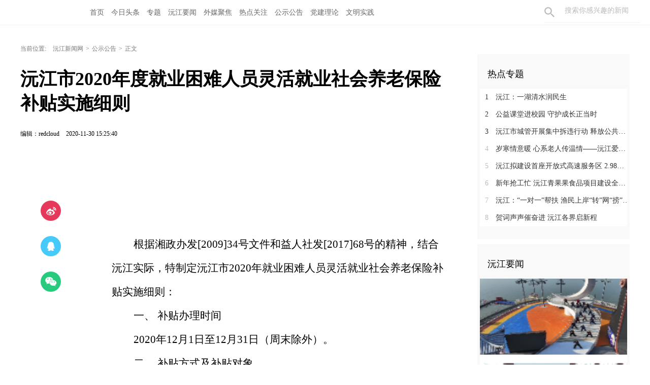

--- FILE ---
content_type: text/html
request_url: http://www.yjxww.cn/content/2020/11/30/8927636.html
body_size: 6926
content:





<!Doctype html>
<html>
<head>
<meta charset="utf-8" />
<meta http-equiv="X-UA-Compatible" content="IE=edge,chrome=1" />
<meta name="viewport" content="width=device-width, initial-scale=1">
<link rel="shortcut icon" type="image/x-icon" href="/images/favicon.ico" media="screen" />
<base target="_blank" />
<title>沅江市2020年度就业困难人员灵活就业社会养老保险补贴实施细则_公示公告_沅江新闻网</title>
<meta name="description" content="">
<meta name="keywords" content="">
<meta property="og:description" content="" />
<meta property="og:title" content="沅江市2020年度就业困难人员灵活就业社会养老保险补贴实施细则_公示公告_沅江新闻网" />

<link rel="canonical" href="http://www.yjxww.cn/content/2020/11/30/8927636.html">
<link rel="alternate" media="only screen and (max-width: 640px)" href="http://wap.yjxww.cn/content/2020/11/30/8927636.html">

<link type="text/css" rel="stylesheet" href="//j.rednet.cn/site/static/css/list.css"/>
<link type="text/css" rel="stylesheet" href="//j.rednet.cn/site/static/theme/default.css" />

<link type="text/css" rel="stylesheet" href="//j.rednet.cn/site/static/css/swiper.min.css">
<link type="text/css" rel="stylesheet" href="http://www.yjxww.cn/css/new_list.css"/>
<link href="//j.rednet.cn/css/plyr.css" rel="stylesheet">
<link type="text/css" rel="stylesheet" href="" id="themeStyle" />

<script>
var siteName = "沅江新闻网";
var siteId="229";
var pcDomain="http://www.yjxww.cn";
var wapDomain="http://wap.yjxww.cn";
var channelId="23321";
var contentId="8927636";
var contentTitle="沅江市2020年度就业困难人员灵活就业社会养老保险补贴实施细则";
var contentSummary="";
var channelUrl="/channel/23321.html";
var contentUrl="/content/2020/11/30/8927636.html";
var ckie = pcDomain+ '-favCookieUUID-' + contentId;
var contentType="1";
var terminal="1";
var newsType="1";
</script>


<!--[if lte IE 8]>
<script src="//j.rednet.cn/site/static/js/lib/html5.js"></script>
<![endif]-->
<script type="text/javascript" src='//j.rednet.cn/js/plyr.polyfilled.js'></script>
<script type="text/javascript" src="//j.rednet.cn/site/static/js/lib/jquery.js"></script>

<script type="text/javascript" src="//j.rednet.cn/site_pc_common/js/jquery.qrcode.js" ></script>
<script type="text/javascript" src="//j.rednet.cn/site/static/js/lib/idangerous.swiper.min.js"></script>
<script src="//j.rednet.cn/site/static/js/lib/rednetAd.js" type="text/javascript" id="rednetAd"></script>
<script type="text/javascript" src='//j.rednet.cn/site/static/js/lib/swfobject.js'></script>


<link type="text/css" rel="stylesheet" href="//j.rednet.cn/site/static/css/jplayer.blue.monday.min.css"/>
<script type="text/javascript" src="//j.rednet.cn/site/static/js/jquery.jplayer.min.js"></script>
<script type="text/javascript" src="//j.rednet.cn/site/static/wap/js/v202003/configure/site-config-pc.js"></script>
<script src="//j.rednet.cn/site/static/wap/js/jquery.mystorage.js"></script>
	<!--[if lte IE 9]>
	<script type="text/javascript" src="//j.rednet.cn/site/static/js/jquery.xdomainrequest.min.js">
	<![endif]-->


</head>
<body>

        <header class="wrapper">
        <nav class="overf  nav nav-theme">
          <section class="block_1">
                <ul class="channelHeader menu " style="padding-left:155px;">
		<li>
			<a href="http://www.yjxww.cn" title="沅江新闻网">首页</a>
		</li>
<li>
<a href="http://www.yjxww.cn/channel/23330.html">
		<font color="">今日头条</font>
</a>
</li>
<li>
<a href="http://www.yjxww.cn/channel/23330.html">
		<font color="">专题</font>
</a>
</li>
<li>
<a href="http://www.yjxww.cn/channel/23312.html">
		<font color="">沅江要闻</font>
</a>
</li>
<li>
<a href="http://www.yjxww.cn/channel/23322.html">
		<font color="">外媒聚焦</font>
</a>
</li>
<li>
<a href="http://www.yjxww.cn/channel/23323.html">
		<font color="">热点关注</font>
</a>
</li>
<li>
<a href="http://www.yjxww.cn/channel/23321.html">
		<font color="">公示公告</font>
</a>
</li>
<li>
<a href="http://www.yjxww.cn/channel/23318.html">
		<font color="">党建理论</font>
</a>
</li>
<li>
<a href="http://www.yjxww.cn/channel/23332.html">
		<font color="">文明实践</font>
</a>
</li>
              </ul>
                <div class="nav-search b-bottom h44 f14">
                  <form name="search"  action="//news-search.rednet.cn/search" target="_blank" accept-charset="utf-8" onsubmit="document.charset='utf-8';">
                    <input type="text" class="search-txt f14" name="q" placeholder="搜索你感兴趣的新闻"><input name="scope" type="hidden" value="10"><input name="s" type="hidden"  value="229">
                    <a class="icon-search"><input type="submit" alt="" name=" " value=""></a>
                  </form>
                </div>  
            </section>
        </nav>
      
      </header>



<div class="t-center adfile">
<script id='ad1561971058721_12'> new RedAd('ad1561971058721_12',229)</script>
</div>



<main class="block">
<section class="crumb m_t_35 block">
	<span class="">当前位置:</span>        
        <div id="div_listPageLocation" class="breadcrumb" >
<a href="/">沅江新闻网</a>&gt;<a href="/channel/23321.html">公示公告</a>&gt;<span>正文</span>
 <!----       	<a href="/">沅江新闻网</a>&gt;<a href="/channel/23321.html">公示公告</a>&gt;<span>正文</span>--->
        </div>
</section>
<section class="overf block">
<section class="box_left f_left">
<h1 class="detail_title">沅江市2020年度就业困难人员灵活就业社会养老保险补贴实施细则</h1>
<div class="m_b_25">
    
    
    <span class="p_l_10">编辑：redcloud </span> 
    <span class="p_l_10">2020-11-30 15:25:40</span>
    <span class="p_l_10" id="numpv"></span>
</div>

<article class="f18 detail_article m_b_30">

<div class="t-center adfile">
<script id='ad1561971076313_13'> new RedAd('ad1561971076313_13',229)</script>
</div>



       
                <article class="f18 detail_article m_b_30">
            <div id="overcontent" class="m_b_30"></div>
    
            <section class="f_left detail_share" title="">
                <a class="share_wb"></a>
                <a class="share_qq"></a>
                <a class="share_wx" id="tcode"></a>
                <div id="qrcode" style="width:100px; height:100px; margin-top:15px; display:none;position: absolute;margin-left: 70px;z-index:99;"></div>
            </section>
          
            <script>
            $('#qrcode').qrcode({
              text: location.href,
              height: 100,
              width: 100,
              src: '//j.rednet.cn/images/logo_25.jpg'
            })
          
            $("#tcode").mouseover(function (){  
                $("#qrcode").show();  
            }).mouseout(function (){  
                $("#qrcode").hide();  
            });  
          
            </script>
<section class="f_right detail_article_content">
<p>&nbsp;</p>
<div style="margin: 0pt; line-height: 35pt; text-indent: 32pt"><span style="font-size: 16pt">根据湘政办发[2009]34号文件和益人社发[2017]68号的精神，结合沅江实际，特制定</span><span style="font-size: 16pt">沅江市2020年</span><span style="font-size: 16pt">就业困难人员灵活就业社会养老保险补贴实施</span><span style="font-size: 16pt">细则</span><span style="font-size: 16pt">：</span></div>
<div style="margin: 0pt 0pt 0pt 68pt; line-height: 35pt; text-indent: -36pt"><span style="font-size: 16pt">一、&nbsp;</span><span style="font-size: 16pt">补贴</span><span style="font-size: 16pt">办理</span><span style="font-size: 16pt">时间</span></div>
<div style="margin: 0pt; line-height: 35pt; text-indent: 32pt"><span style="font-size: 16pt">20</span><span style="font-size: 16pt">20</span><span style="font-size: 16pt">年12月</span><span style="font-size: 16pt">1</span><span style="font-size: 16pt">日</span><span style="font-size: 16pt">至12月31日（周末除外）</span><span style="font-size: 16pt">。</span></div>
<div style="margin: 0pt 0pt 0pt 68pt; line-height: 35pt; text-indent: -36pt"><span style="font-size: 16pt">二、&nbsp;</span><span style="font-size: 16pt">补贴方式及补贴对象</span></div>
<div style="text-align: left; margin: 0pt 0pt 0pt 86pt; line-height: 35pt; text-indent: -54pt"><span style="font-size: 16pt; font-weight: bold">（一）&nbsp;</span><strong><span style="font-size: 16pt; font-weight: bold">补贴方式</span></strong></div>
<div style="text-align: left; margin: 0pt; line-height: 35pt; text-indent: 32pt"><span style="font-size: 16pt">从2017年起，全市灵活就业人员社会养老保险补贴实行&ldquo;先缴后补&rdquo;的办法，先由个人足额缴纳社会养老保险费，政府补贴资金在社保补贴申报及审核工作结束后逐批拨付到个人</span><span style="font-size: 16pt">银行账号</span><span style="font-size: 16pt">。</span></div>
<div style="text-align: left; margin: 0pt; line-height: 35pt; text-indent: 32.15pt"><strong><span style="font-size: 16pt; font-weight: bold">（二）补贴对象</span></strong></div>
<div style="text-align: left; margin: 0pt; line-height: 35pt; text-indent: 32pt"><span style="font-size: 16pt">1、持《就业失业登记证》，按规定以灵活就业人员身份参加社会</span><span style="font-size: 16pt">养老</span><span style="font-size: 16pt">保险并足额缴纳了社会</span><span style="font-size: 16pt">养老</span><span style="font-size: 16pt">保险费的就业困难人员。</span></div>
<div style="text-align: left; margin: 0pt; line-height: 35pt; text-indent: 32pt"><span style="font-size: 16pt">2、男性社会养老保险补贴对象为196</span><span style="font-size: 16pt">4</span><span style="font-size: 16pt">年12月31日以前出生的。</span></div>
<div style="text-align: left; margin: 0pt; line-height: 35pt; text-indent: 32pt"><span style="font-size: 16pt">3、女性社会养老保险补贴对象</span></div>
<div style="text-align: left; margin: 0pt; line-height: 35pt; text-indent: 32pt"><span style="font-size: 16pt">（1）破产改制企业下岗职工（50岁退休），补贴对象为197</span><span style="font-size: 16pt">4</span><span style="font-size: 16pt">年12月31日以前出生的；</span></div>
<div style="text-align: left; margin: 0pt; line-height: 35pt; text-indent: 32pt"><span style="font-size: 16pt">（2）城镇灵活就业人员（55岁退休）：</span></div>
<div style="text-align: left; margin: 0pt; line-height: 35pt; text-indent: 32pt"><span style="font-size: 16pt">a. 灵活就业困难人员且年满46周岁新申报补贴的对象，延迟至50周岁之后进行补贴，每间隔一年享受社会养老保险补贴（196</span><span style="font-size: 16pt">9</span><span style="font-size: 16pt">年12月31日以前出生），直到享受满三年补贴为止。</span></div>
<div style="text-align: left; margin: 0pt; line-height: 35pt; text-indent: 31.5pt"><span style="font-size: 16pt">b. 社会养老保险补贴在201</span><span style="font-size: 16pt">9</span><span style="font-size: 16pt">年及201</span><span style="font-size: 16pt">9</span><span style="font-size: 16pt">年之前已享受一年的对象，将分别在20</span><span style="font-size: 16pt">21</span><span style="font-size: 16pt">年和202</span><span style="font-size: 16pt">3</span><span style="font-size: 16pt">年继续享受社保补贴；</span></div>
<div style="text-align: left; margin: 0pt; line-height: 35pt; text-indent: 32pt"><span style="font-size: 16pt">c. 社会养老保险补贴在20</span><span style="font-size: 16pt">20</span><span style="font-size: 16pt">年前已享受两年的对象，将在202</span><span style="font-size: 16pt">1</span><span style="font-size: 16pt">年后自主选择享受社保补贴时间；</span></div>
<div style="text-align: left; margin: 0pt; line-height: 35pt; text-indent: 32pt"><span style="font-size: 16pt">d. 社会养老保险补贴享受未满三年且在20</span><span style="font-size: 16pt">20</span><span style="font-size: 16pt">年已办理退休的对象，享受当年社保补贴。</span></div>
<div style="margin: 0pt 0pt 0pt 68pt; line-height: 35pt; text-indent: -36pt"><span style="font-size: 16pt">三、&nbsp;</span><span style="font-size: 16pt">补贴标准</span></div>
<div style="text-align: left; margin: 0pt; line-height: 35pt; text-indent: 31.5pt"><span style="font-size: 16pt">社会基本养老保险补贴统一按上年度全省在岗职工平均工资</span><span style="font-size: 16pt">5054</span><span style="font-size: 16pt">元为缴费基数，</span><span style="font-size: 16pt">按</span><span style="font-size: 16pt">100%足额交纳</span><span style="font-size: 16pt">12129.6</span><span style="font-size: 16pt">元</span><span style="font-size: 16pt">或</span><span style="font-size: 16pt">按60%交纳</span><span style="font-size: 16pt">7279.2</span><span style="font-size: 16pt">元</span><span style="font-size: 16pt">,均补贴4366.66元。</span></div>
<div style="margin: 0pt 0pt 0pt 68pt; line-height: 35pt; text-indent: -36pt"><span style="font-size: 16pt">四、&nbsp;</span><span style="font-size: 16pt">补贴办理所需资料</span></div>
<div style="margin: 0pt; line-height: 35pt; text-indent: 32pt"><span style="font-size: 16pt">1．《就业失业登记证》原件及复印件；</span></div>
<div style="margin: 0pt; line-height: 35pt; text-indent: 32pt"><span style="font-size: 16pt">2．申请者第二代居民身份原件及复印件；</span></div>
<div style="margin: 0pt; line-height: 35pt; text-indent: 32pt"><span style="font-size: 16pt">3．沅江市公安局出示的户籍证明原件；</span></div>
<div style="text-align: left; margin: 0pt; line-height: 35pt; text-indent: 33.6pt"><span style="font-size: 16pt">4．</span><span style="font-size: 16pt">20</span><span style="font-size: 16pt">20</span><span style="font-size: 16pt">年度缴纳养老保险的凭证原件及复印件；</span></div>
<div style="margin: 0pt; line-height: 30pt; text-indent: 32pt"><span style="font-size: 16pt">5. 申请者本人在邮政银行开户的个人账号原件及复印件。</span></div>
<div style="margin: 0pt; line-height: 35pt; text-indent: 32pt"><span style="font-size: 16pt">五、补贴申报期限</span></div>
<div style="margin: 0pt; line-height: 35pt; text-indent: 32pt"><span style="font-size: 16pt">20</span><span style="font-size: 16pt">20</span><span style="font-size: 16pt">年度社会养老保险补贴申报时间从20</span><span style="font-size: 16pt">20</span><span style="font-size: 16pt">年</span><u><span style="font-size: 16pt; text-decoration: underline; text-underline: single">12</span></u><span style="font-size: 16pt">月</span><u><span style="font-size: 16pt; text-decoration: underline; text-underline: single">1</span></u><span style="font-size: 16pt">日起至20</span><span style="font-size: 16pt">20</span><span style="font-size: 16pt">年</span><u><span style="font-size: 16pt; text-decoration: underline; text-underline: single">12</span></u><span style="font-size: 16pt">月</span><u><span style="font-size: 16pt; text-decoration: underline; text-underline: single">31</span></u><span style="font-size: 16pt">日止</span><span style="font-size: 16pt">(周末除外)</span><span style="font-size: 16pt">，在此期间未申报补贴者视为自动放弃，逾期不补。请相互转告并广泛宣传。</span></div>
<div style="margin: 0pt; line-height: 35pt; text-indent: 32pt"><span style="font-size: 16pt">联系电话：2737255 &nbsp;&nbsp;2801840</span></div>
<div style="margin: 0pt; line-height: 32pt; text-indent: 32pt">&nbsp;</div>
<div style="margin: 0pt; line-height: 32pt; text-indent: 32pt">&nbsp;</div>
<div style="margin: 0pt; line-height: 32pt; text-indent: 32pt" align="right">&nbsp;&nbsp;&nbsp;&nbsp;&nbsp;&nbsp;&nbsp;&nbsp;&nbsp;&nbsp;&nbsp;&nbsp;&nbsp;&nbsp;&nbsp;&nbsp;&nbsp;&nbsp;&nbsp;&nbsp;&nbsp;&nbsp;&nbsp;&nbsp;&nbsp;&nbsp;&nbsp;&nbsp;&nbsp;&nbsp;&nbsp;&nbsp;&nbsp;&nbsp;&nbsp;&nbsp;&nbsp;&nbsp;&nbsp;&nbsp;&nbsp;&nbsp;&nbsp;&nbsp;&nbsp;&nbsp;&nbsp;&nbsp;&nbsp;&nbsp;&nbsp;&nbsp;&nbsp;&nbsp;&nbsp;&nbsp;&nbsp;&nbsp;&nbsp;&nbsp;&nbsp;&nbsp;&nbsp;&nbsp;&nbsp;&nbsp;&nbsp;&nbsp;&nbsp;&nbsp;&nbsp;&nbsp;&nbsp;&nbsp;&nbsp;&nbsp;&nbsp;&nbsp;&nbsp;&nbsp;&nbsp;&nbsp;&nbsp;&nbsp;&nbsp;&nbsp;&nbsp;&nbsp;&nbsp;&nbsp;&nbsp;&nbsp;&nbsp;&nbsp;&nbsp;&nbsp;&nbsp;&nbsp;&nbsp;&nbsp;&nbsp;&nbsp;&nbsp;&nbsp;&nbsp;&nbsp;&nbsp;&nbsp;&nbsp;&nbsp;&nbsp;&nbsp;&nbsp;&nbsp;&nbsp;&nbsp;&nbsp;&nbsp;&nbsp;&nbsp;&nbsp;&nbsp;&nbsp;&nbsp;&nbsp;&nbsp;&nbsp;&nbsp;&nbsp;&nbsp;&nbsp;&nbsp;&nbsp;&nbsp;&nbsp;&nbsp;&nbsp;&nbsp;&nbsp;&nbsp;&nbsp;&nbsp;&nbsp;&nbsp;&nbsp;&nbsp;&nbsp;&nbsp;&nbsp;&nbsp;&nbsp;&nbsp;&nbsp;&nbsp;&nbsp;&nbsp;&nbsp;&nbsp;&nbsp;&nbsp;&nbsp;&nbsp;&nbsp;&nbsp;&nbsp;&nbsp;&nbsp;&nbsp;&nbsp;&nbsp;&nbsp;&nbsp;&nbsp;&nbsp;&nbsp;&nbsp;&nbsp;&nbsp;&nbsp;&nbsp;&nbsp;&nbsp;&nbsp;&nbsp;&nbsp;&nbsp;&nbsp;&nbsp;&nbsp;&nbsp;&nbsp;&nbsp;&nbsp;&nbsp;&nbsp;&nbsp;&nbsp;&nbsp;&nbsp;&nbsp;&nbsp;&nbsp;&nbsp;&nbsp;&nbsp;&nbsp;&nbsp;&nbsp;&nbsp;&nbsp;&nbsp;&nbsp;&nbsp;&nbsp;&nbsp;&nbsp;&nbsp;&nbsp;&nbsp;&nbsp;&nbsp;&nbsp;&nbsp;&nbsp;&nbsp;&nbsp;&nbsp;&nbsp;&nbsp;&nbsp;&nbsp;&nbsp;&nbsp;&nbsp;&nbsp;&nbsp;&nbsp;&nbsp;&nbsp;&nbsp;&nbsp;&nbsp;&nbsp;&nbsp;&nbsp;&nbsp;&nbsp;&nbsp;&nbsp;&nbsp;&nbsp;&nbsp;&nbsp; &nbsp; <span style="font-size: 16pt">沅江市人力资源和社会保障局</span></div>
<div style="text-align: center; margin: 0pt; line-height: 32pt" align="right"><span style="font-size: 16pt">&nbsp;&nbsp;&nbsp;&nbsp;&nbsp;&nbsp;&nbsp;&nbsp;&nbsp;&nbsp;&nbsp;&nbsp;&nbsp;&nbsp;&nbsp;&nbsp;&nbsp;&nbsp;&nbsp;&nbsp;&nbsp;&nbsp;</span><span style="font-size: 16pt">&nbsp;&nbsp;&nbsp;&nbsp;&nbsp;&nbsp;</span><span style="font-size: 16pt">20</span><span style="font-size: 16pt">20</span><span style="font-size: 16pt">年</span><span style="font-size: 16pt">11</span><span style="font-size: 16pt">月</span><span style="font-size: 16pt">20</span><span style="font-size: 16pt">日</span></div>
<div style="text-align: center; margin: 0pt; line-height: 32pt" align="center">&nbsp;</div>


<p class="f14 m_t_5 m_b_5 h20" style="color:#888">编辑：redcloud </p>



</section>
</article>



</section>

        <section class="box_right f_right">
        <aside>






            <div class="aside_wrap" style="height:355px;">

                <div id="div_first_title" style="min-height:30px;" class="module" pageId="8501" fetchDataType="2"  terminal="1" moduleName="右侧第一个自定义标题" moduleType="1" pageSize="1"    manualData="[{'title':'热点专题','contentUrl':'','summary':'','multiLine':0,'urlCloud':''}]" fileid="null"   subAppId="null">
					<div class="nav_title">热点专题</div>
                </div>

               <div id="div_yuhuatuijianNewsList" style="min-height:220px"  class="module" pageId="8501" fetchDataType="1" includeTop="1" terminal="1" moduleName="右侧第一个自定义内容"  pageSize="8" channelId="23312" excludeNum="0" manualData="[]" shortTitleFlag="0">
                      <ul class="news_rank news_rank_hour">
					<li>
					<a href='http://www.yjxww.cn/content/646045/58/15615585.html' title='沅江：一湖清水润民生' target="_blank">
					  <span class="prize">1</span> 
					  沅江：一湖清水润民生
					</a>
					</li>
                       
					<li>
					<a href='http://www.yjxww.cn/content/646045/58/15615579.html' title='公益课堂进校园 守护成长正当时' target="_blank">
					  <span class="prize">2</span> 
					  公益课堂进校园 守护成长正当时
					</a>
					</li>
                       
					<li>
					<a href='http://www.yjxww.cn/content/646045/58/15615574.html' title='沅江市城管开展集中拆违行动 释放公共空间惠民生' target="_blank">
					  <span class="prize">3</span> 
					  沅江市城管开展集中拆违行动 释放公共空间惠民生
					</a>
					</li>
                       
					<li>
					<a href='http://www.yjxww.cn/content/646045/58/15615569.html' title='岁寒情意暖 心系老人传温情——沅江爱心志愿者为特困老人送暖意' target="_blank">
					  <span >4</span> 
					  岁寒情意暖 心系老人传温情——沅江爱心志愿者为特困老人送暖意
					</a>
					</li>
                       
					<li>
					<a href='http://www.yjxww.cn/content/646045/58/15615564.html' title='沅江拟建设首座开放式高速服务区 2.98公里连接线将赋能城市发展' target="_blank">
					  <span >5</span> 
					  沅江拟建设首座开放式高速服务区 2.98公里连接线将赋能城市发展
					</a>
					</li>
                       
					<li>
					<a href='http://www.yjxww.cn/content/646045/58/15615555.html' title='新年抢工忙 沅江青果果食品项目建设全速推进' target="_blank">
					  <span >6</span> 
					  新年抢工忙 沅江青果果食品项目建设全速推进
					</a>
					</li>
                       
					<li>
					<a href='http://www.yjxww.cn/content/646045/58/15615548.html' title='沅江：“一对一”帮扶 渔民上岸“转”网“捞”起新生活' target="_blank">
					  <span >7</span> 
					  沅江：“一对一”帮扶 渔民上岸“转”网“捞”起新生活
					</a>
					</li>
                       
					<li>
					<a href='http://www.yjxww.cn/content/646045/58/15615542.html' title='贺词声声催奋进 沅江各界启新程' target="_blank">
					  <span >8</span> 
					  贺词声声催奋进 沅江各界启新程
					</a>
					</li>
                       
                    </ul>
              </div>
            </div>
         
<div id='adb_r3' style="margin-top:10px;">
            </div>

              <div class="aside_wrap">
                <div id="div_two_title" style="min-height:30px;" class="module" pageId="8501" fetchDataType="2"  terminal="1" moduleName="右侧第二个自定义标题" moduleType="1" pageSize="1"    manualData="[{'title':'沅江要闻','contentUrl':'','summary':'','multiLine':0,'urlCloud':''}]" fileid="null"    shortTitleFlag="0" subAppId="null">
					<div class="nav_title">沅江要闻</div>
                </div>
              
                  
              <div id="div_topic_img" style="min-height:20px" class="module" pageId="8501" fetchDataType="1"  terminal="1" moduleName="右侧第二个自定义内容" pageSize="2"    channelId="23312" includeTop="2" excludeNum="0" shortTitleFlag="0" manualData="[]">
                      <ul class="news_rank news_rank_hour">
					<div class="p_b_10 pr">
					<a href="http://www.yjxww.cn/content/646045/58/15615585.html" title="沅江：一湖清水润民生" target="_blank">
					<img src='https://imgs.rednet.cn/data/151/IMAGE_TENANT_LIB/IMAGE/7015740/2026/1/14/0bcc0718f1424605bc7040284698b4a8.png' alt='沅江：一湖清水润民生' border="0" width="300" height="150">
					</a>                                
					</div>
                       
					<div class="p_b_10 pr">
					<a href="http://www.yjxww.cn/content/646045/58/15615579.html" title="公益课堂进校园 守护成长正当时" target="_blank">
					<img src='https://imgs.rednet.cn/data/151/IMAGE_TENANT_LIB/IMAGE/7015740/2026/1/14/7889e30571c94c50a39c7da929b4ea25.png' alt='公益课堂进校园 守护成长正当时' border="0" width="300" height="150">
					</a>                                
					</div>
                       
                    </ul>
              </div>

             
            </div>

            <div class="aside_wrap">

                <div id="div_three_title" style="min-height:30px;" class="module" pageId="8501" fetchDataType="2"  terminal="1" moduleName="右侧第三个自定义标题" moduleType="1" pageSize="1"    manualData="[{'title':'公示公告','contentUrl':'','summary':'','multiLine':0,'urlCloud':''}]" fileid="null"   subAppId="null">
					<div class="nav_title">公示公告</div>
                </div>
                
                  <div id="div_chuanmeiyuhuaNewsList" style="min-height:220px"  class="module" pageId="8501" fetchDataType="1" includeTop="1" terminal="1" moduleName="右侧第三个自定义内容" pageSize="5" channelId="23321" excludeNum="0" manualData="[]">
                      <ul class="news_rank news_rank_hour">
					<li>
                                      	<a href="http://www.yjxww.cn/content/646955/58/15431218.html" title="2024年度中共沅江市委宣传部部门决算公开" target="_blank">
                                      	2024年度中共沅江市委宣传部部门决算公开
                                      	</a>
					</li>
                       
					<li>
                                      	<a href="http://www.yjxww.cn/content/646754/90/13119237.html" title="中共沅江市委宣传部2022年度部门预算公开" target="_blank">
                                      	中共沅江市委宣传部2022年度部门预算公开
                                      	</a>
					</li>
                       
					<li>
                                      	<a href="http://www.yjxww.cn/content/646946/53/14713056.html" title="沅江市融媒体中心2024年度湖南广播电视奖参评作品公示" target="_blank">
                                      	沅江市融媒体中心2024年度湖南广播电视奖参评作品公示
                                      	</a>
					</li>
                       
					<li>
                                      	<a href="http://www.yjxww.cn/content/2022/05/06/11205068.html" title="沅江市涉未成年人专项举报邮箱：yjswwxb@163.com" target="_blank">
                                      	沅江市涉未成年人专项举报邮箱：yjswwxb@163.com
                                      	</a>
					</li>
                       
					<li>
                                      	<a href="http://www.yjxww.cn/content/2022/05/06/11205025.html" title="“沅江市违法和不良信息专项举报热线”专项举报热线：0737—2708066" target="_blank">
                                      	“沅江市违法和不良信息专项举报热线”专项举报热线：0737—2708066
                                      	</a>
					</li>
                       
                    </ul>
                  </div>


        </aside>


    </section>
	

</section>
</main>




  <section class="readnext  m_t_50">
    <div class="readnex_detail">
      <p class="f18 p_b_30 p_t_50 cGray9">阅读下一篇</p>
      <h1 class="p_b_40">
        <div id="div_nextNews">
              <a class="f36 cGray3" href="http://www.yjxww.cn/content/2020/11/25/8927662.html" title="沅江市第十七届人民代表大会代表候选人建议人选公示">沅江市第十七届人民代表大会代表候选人建议人选公示</a>
        </div>

      </h1>
      <a class="btn" href="//www.rednet.cn" title="返回红网首页">返回红网首页</a>
      <a class="btn" href="http://www.yjxww.cn" title="返回沅江新闻网首页">返回沅江新闻网首页</a>
    </div>
  </section>


<script type="text/javascript" src="//j.rednet.cn/site/static/wap/js/wap-function.js"></script>
<script type="text/javascript" src="//j.rednet.cn/site_pc_common/js/common.js"></script>
<script>
    mutiVideoCheck();
    (function() {
        $(".detail_share").on('click', function(e) {
            if ($(e.target).hasClass("share_wb")) {
                shareTo("WB", "沅江市2020年度就业困难人员灵活就业社会养老保险补贴实施细则")
            } else if ($(e.target).hasClass("share_qq")) {
                shareTo("QQ", "沅江市2020年度就业困难人员灵活就业社会养老保险补贴实施细则")
            }
        })
        })
</script>

<script type="text/javascript" src="//j.rednet.cn/site/static/js/detail.js"></script>

<script>
	(function(){
	$('.side-nav li').on('mouseover',function(){
		$('.side-nav li').removeClass('active');
		$(this).addClass('active');
		var index = $(this).index();
		$(".news-list").hide();
		$('.news-list').eq(index-1).show();
	})
	 $(".detail_share").on('click',function(e){
			if($(e.target).hasClass("share_wb")){
				shareTo("WB","沅江市2020年度就业困难人员灵活就业社会养老保险补贴实施细则")
			}else if($(e.target).hasClass("share_qq")){
				shareTo("QQ","沅江市2020年度就业困难人员灵活就业社会养老保险补贴实施细则")
			}
		})
		$(".tc_share").on('click',function(e){
			if($(e.target).hasClass("xl_share")){
				shareTo("WB","沅江市2020年度就业困难人员灵活就业社会养老保险补贴实施细则")
			}else if($(e.target).hasClass("qq_share")){
				shareTo("QQ","沅江市2020年度就业困难人员灵活就业社会养老保险补贴实施细则")
			}
		})

	})();
</script>





      
  <footer class="county_footer" id="copyright" >

  </footer>
    <script type="text/javascript">
if(typeof contentId == "undefined" || contentId == ""){
$(".county_footer").css("background","#f7f7f7");
}

</script>


</body>
</html>
